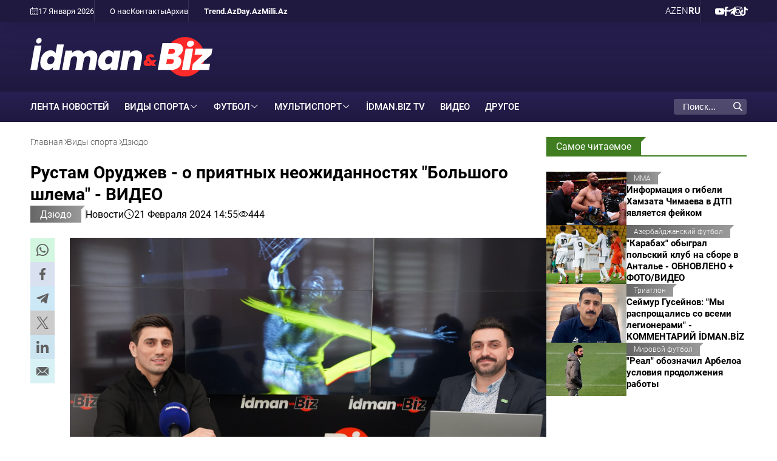

--- FILE ---
content_type: text/html; charset=UTF-8
request_url: https://www.idman.biz/ru/news/judo/18667
body_size: 9656
content:
<!doctype html>
<html lang="ru"  itemscope itemtype="http://schema.org/NewsArticle">
<head>
    <meta charset="UTF-8">
    <meta name="viewport" content="width=device-width, user-scalable=yes, initial-scale=1.0, maximum-scale=2.0, minimum-scale=1.0">

    <title>Рустам Оруджев - о приятных неожиданностях &quot;Большого шлема&quot; - ВИДЕО - İdman və Biz</title>

            <meta name="description" content="&amp;quot;Борьба Омара Раджабли меня потрясла&amp;quot;">
    
            <meta name="keywords" content="İdman və Biz, Дзюдо, Рустам Оруджев">
        
    <link rel="apple-touch-icon" sizes="180x180" href="/assets/favicon/apple-touch-icon.png?v=20220907">
    <link rel="icon" type="image/png" sizes="32x32" href="/assets/favicon/favicon-32x32.png?v=20220907">
    <link rel="icon" type="image/png" sizes="192x192" href="/assets/favicon/android-chrome-192x192.png?v=20220907">
    <link rel="icon" type="image/png" sizes="16x16" href="/assets/favicon/favicon-16x16.png?v=20220907">
    <link rel="manifest" href="/assets/favicon/site.webmanifest?v=20220907">
    <link rel="mask-icon" href="/assets/favicon/safari-pinned-tab.svg?v=20220907" color="#ffffff">
    <link rel="shortcut icon" href="/assets/favicon/favicon.ico?v=20220907">
    <meta name="msapplication-TileColor" content="#ffffff">
    <meta name="msapplication-TileImage" content="/assets/favicon/mstile-144x144.png?v=20220907">
    <meta name="msapplication-config" content="/assets/favicon/browserconfig.xml?v=20220907">
    <meta name="theme-color" content="#ffffff">

    <meta name="yandex-verification" content="4bcbf1fe4d4372fe" />
    <meta name="facebook-domain-verification" content="fan09kkay5ccpbiv3xuzrf68cbi23b" />

    <link rel="stylesheet" href="/assets/css/style.min.css?v1768559167">


    <script async src="https://securepubads.g.doubleclick.net/tag/js/gpt.js"></script>
    <script>
        window.googletag = window.googletag || {cmd: []};
        googletag.cmd.push(function() {
            googletag.defineSlot('/4895143/IDMANBIZ_Slot_Mobile_320x320_01', [320, 320], 'IDMANBIZ_Slot_Mobile_320x320_01').addService(googletag.pubads());
            googletag.defineSlot('/4895143/IDMANBIZ_Slot_Top_728x90', [728, 90], 'IDMANBIZ_Slot_Top_728x90').addService(googletag.pubads());
            googletag.defineSlot('/4895143/IDMANBIZ_Slot_Branding', [1, 1], 'IDMANBIZ_Slot_Branding').addService(googletag.pubads());
            googletag.pubads().enableSingleRequest();
            googletag.pubads().collapseEmptyDivs();
            googletag.enableServices();
        });
    </script>


    <link rel="canonical" href="https://www.idman.biz/ru/news/judo/18667" >
<meta name="robots" content="max-image-preview:large">
<meta name="twitter:card" content="summary_large_image" >
<meta name="twitter:site" content="@" >
<meta name="twitter:description" content="&quot;Борьба Омара Раджабли меня потрясла&quot;" >
<meta name="twitter:title" content="Рустам Оруджев - о приятных неожиданностях &quot;Большого шлема&quot; - ВИДЕО" >
<meta itemprop="datePublished" content="2024-02-21T14:55:00+04:00" >
<meta itemprop="dateCreated" content="2024-02-21T14:55:00+04:00" >
<meta itemprop="dateModified" content="2024-02-21T15:11:57+04:00" >
<meta itemprop="headline" content="Рустам Оруджев - о приятных неожиданностях &quot;Большого шлема&quot; - ВИДЕО" >
<meta itemprop="description" content="&quot;Борьба Омара Раджабли меня потрясла&quot;" >
<meta name="lastmod" content="2024-02-21T15:11:57+04:00" >
<meta name="pubdate" content="2024-02-21T14:55:00+04:00" >
<meta property="fb:app_id" content="">
<meta property="twitter:site" content="İdman və Biz">
<meta property="og:title" content="Рустам Оруджев - о приятных неожиданностях &quot;Большого шлема&quot; - ВИДЕО" >
<meta property="og:description" content="&quot;Борьба Омара Раджабли меня потрясла&quot;" >
<meta property="og:type" content="article" >
<meta property="og:url" content="https://www.idman.biz/ru/news/judo/18667" >
<meta property="og:locale" content="ru_RU" >
<meta property="og:site_name" content="İdman və Biz" >
<meta property="article:section" content="Дзюдо" >
<meta property="article:published_time" content="2024-02-21T14:55:00+04:00" >
<meta property="article:modified_time" content="2024-02-21T15:11:57+04:00">
<meta property="og:updated_time" content="2024-02-21T15:11:57+04:00">
<meta property="twitter:image" content="https://www.idman.biz/media/2024/02/20/1920x1280/rustem_orucov_musahibe_200224_1.jpg?v=1708431347" >
<meta property="og:image" content="https://www.idman.biz/media/2024/02/20/1920x1280/rustem_orucov_musahibe_200224_1.jpg?v=1708431347">
<meta property="og:image:width" content="1920" >
<meta property="og:image:height" content="1280" >
<meta itemprop="image" content="https://www.idman.biz/media/2024/02/20/1920x1280/rustem_orucov_musahibe_200224_1.jpg?v=1708431347">
<meta itemprop="thumbnailUrl" content="https://www.idman.biz/media/2024/02/20/480x320/rustem_orucov_musahibe_200224_1.jpg?v=1708431346">
<link rel="image_src" href="https://www.idman.biz/media/2024/02/20/1920x1280/rustem_orucov_musahibe_200224_1.jpg?v=1708431347" >
<script>var currentNewsList={'ajax': true, 'url': '/ajax_content.php', 'lang' : 'ru'};</script>
<link rel="stylesheet" href="/assets/css/libs/fancybox.css?v2">

    <script async src="https://www.googletagmanager.com/gtag/js?id=G-GEXXR4XTWV"></script>
<script>
    window.dataLayer = window.dataLayer || [];
    function gtag(){dataLayer.push(arguments);}
    gtag('js', new Date());

    gtag('config', 'G-GEXXR4XTWV');
</script>
    <!--LiveInternet counter-->
<script>
    new Image().src = "https://counter.yadro.ru/hit?r" +
        escape(document.referrer) + ((typeof (screen) == "undefined") ? "" :
            ";s" + screen.width + "*" + screen.height + "*" + (screen.colorDepth ?
                screen.colorDepth : screen.pixelDepth)) + ";u" + escape(document.URL) +
        ";h" + escape(document.title.substring(0, 150)) +
        ";" + Math.random();
</script>
<!--/LiveInternet-->

    <script>
    window.digitalks=window.digitalks||new function(){var t=this;t._e=[],t._c={},t.config=function(c){var i;t._c=c,t._c.script_id?((i=document.createElement("script")).src="//data.digitalks.az/v1/scripts/"+t._c.script_id+"/track.js?&cb="+Math.random(),i.async=!0,document.head.appendChild(i)):console.error("digitalks: script_id cannot be empty!")};["track","identify"].forEach(function(c){t[c]=function(){t._e.push([c].concat(Array.prototype.slice.call(arguments,0)))}})};

    digitalks.config({
        script_id: "4867c19c-8bed-4973-9154-7849e4b4f623",
        page_url: location.href,
        referrer: document.referrer
    })
</script>
</head>
<body>
    <div class="page-wrapper">
        <div class="top-bar">
    <div class="container">
        <div class="left">
            <div class="today">
                <i class="flaticon-calendar-1"></i> 17 Января 2026             </div>
            <ul class="links">
                        <li>
        <a href="https://www.idman.biz/ru/about" target="_self">
            О нас        </a>
    </li>
        <li>
        <a href="https://www.idman.biz/ru/contacts" target="_self">
            Контакты        </a>
    </li>
        <li>
        <a href="https://www.idman.biz/ru/archive/" target="_self">
            Архив        </a>
    </li>
            </ul>
            <ul class="links partners">
                        <li>
        <a href="https://www.trend.az/" target="_blank">
            Trend.Az        </a>
    </li>
        <li>
        <a href="https://www.day.az" target="_self">
            Day.Az        </a>
    </li>
        <li>
        <a href="https://www.milli.az" target="_self">
            Milli.Az        </a>
    </li>
            </ul>
        </div>
        <div class="right">
            <ul class="languages">
                    <li class="">
        <a data-lang="az" href="https://www.idman.biz/az/">
            AZ        </a>
    </li>
    <li class="">
        <a data-lang="en" href="https://www.idman.biz/en/">
            EN        </a>
    </li>
    <li class="active">
        <a data-lang="ru" href="https://www.idman.biz/ru/">
            RU        </a>
    </li>
            </ul>
            <ul class="social">
                        <li>
        <a href="https://www.youtube.com/@%c4%b0dmanbizresmi/featured" target="_blank" aria-label="Youtube">
            <i class="flaticon-youtube"></i>        </a>
    </li>
        <li>
        <a href="https://www.facebook.com/profile.php?id=61550017058623" target="_blank" aria-label="Facebook">
            <i class="flaticon-facebook"></i>        </a>
    </li>
        <li>
        <a href="https://t.me/idmanbiz" target="_blank" aria-label="Telegram">
            <i class="flaticon-telegram"></i>        </a>
    </li>
        <li>
        <a href="https://www.instagram.com/idmanbiz/" target="_blank" aria-label="Instagram">
            <i class="flaticon-instagram"></i>        </a>
    </li>
        <li>
        <a href="https://www.tiktok.com/@idman.biz" target="_blank" aria-label="TikTok">
            <i class="flaticon-tik-tok"></i>        </a>
    </li>
            </ul>
        </div>
    </div>
</div>
        <div class="container white full-height">
            <header>
    <div class="logo">
        <a href="/ru/"><img src="/assets/img/logo_white_ru.svg" alt="İdman və Biz"></a>
    </div>
    <div class="rest-space">
        <!--<div class="adv adv-728x90"><a href="" target="_blank"><img src="/assets/ads/cinemaplus_728X90.jpg" alt="" style="width: 728px; height: 90px;"></a></div>-->
<div class="adv adv-728x90" id="IDMANBIZ_Slot_Top_728x90">
    <script>
        googletag.cmd.push(function() { googletag.display('IDMANBIZ_Slot_Top_728x90'); });
    </script>
</div>        <div class="mobile-block">
            <div class="dropdown">
                <span>RU</span>
                <ul class="dropdown-menu">
                        <li class="">
        <a data-lang="az" href="https://www.idman.biz/az/">
            AZ        </a>
    </li>
    <li class="">
        <a data-lang="en" href="https://www.idman.biz/en/">
            EN        </a>
    </li>
    <li class="active">
        <a data-lang="ru" href="https://www.idman.biz/ru/">
            RU        </a>
    </li>
                </ul>
            </div>
            <div class="burger-menu">
                <span></span>
                <span></span>
                <span></span>
            </div>
        </div>
    </div>
    <div class="mobile-menu" id="mobile-menu">

    </div>
</header>
            <nav class="main-menu">
    <div class="logo"><a href="/ru/"><img src="/assets/img/logo_white_ru.svg" alt="İdman və Biz"></a></div>
    <ul>
                        <li>
            <a href="https://www.idman.biz/ru/latest/" target="_self">
                ЛЕНТА НОВОСТЕЙ            </a>
        </li>
    



                            <li class="dropdown">
            <span>Виды спорта</span>
            <ul class="dropdown-menu">
                                                                                                      <li>
                        <a href="https://www.idman.biz/ru/news/mma/">
                            MMA                        </a>
                    </li>
                                                                                  <li>
                        <a href="https://www.idman.biz/ru/news/mountaineering/">
                            Альпинизм                        </a>
                    </li>
                                                                                  <li>
                        <a href="https://www.idman.biz/ru/news/athletics/">
                            Атлетика                        </a>
                    </li>
                                                                                  <li>
                        <a href="https://www.idman.biz/ru/news/badminton/">
                            Бадминтон                        </a>
                    </li>
                                                                                  <li>
                        <a href="https://www.idman.biz/ru/news/basketball/">
                            Баскетбол                        </a>
                    </li>
                                                                                  <li>
                        <a href="https://www.idman.biz/ru/news/boxing/">
                            Бокс                        </a>
                    </li>
                                                                                  <li>
                        <a href="https://www.idman.biz/ru/news/wrestling/">
                            Борьба                        </a>
                    </li>
                                                                                  <li>
                        <a href="https://www.idman.biz/ru/news/cycling/">
                            Велосипедный спорт                        </a>
                    </li>
                                                                                  <li>
                        <a href="https://www.idman.biz/ru/news/volleyball/">
                            Волейбол                        </a>
                    </li>
                                                                                  <li>
                        <a href="https://www.idman.biz/ru/news/handball/">
                            Гандбол                        </a>
                    </li>
                                                                                  <li>
                        <a href="https://www.idman.biz/ru/news/gymnastics/">
                            Гимнастика                        </a>
                    </li>
                                                                                  <li>
                        <a href="https://www.idman.biz/ru/news/golf/">
                            Гольф                        </a>
                    </li>
                                                                                  <li>
                        <a href="https://www.idman.biz/ru/news/rowing/">
                            Гребля                        </a>
                    </li>
                                                                                  <li>
                        <a href="https://www.idman.biz/ru/news/judo/">
                            Дзюдо                        </a>
                    </li>
                                                                                  <li>
                        <a href="https://www.idman.biz/ru/news/winter-sports/">
                            Зимние виды спорта                        </a>
                    </li>
                                                                                                                          <li>
                        <a href="https://www.idman.biz/ru/news/karate/">
                            Каратэ                        </a>
                    </li>
                                                                                  <li>
                        <a href="https://www.idman.biz/ru/news/kickboxing/">
                            Кикбоксинг                        </a>
                    </li>
                                                                                  <li>
                        <a href="https://www.idman.biz/ru/news/horse-riding/">
                            Конный спорт                        </a>
                    </li>
                                                                                  <li>
                        <a href="https://www.idman.biz/ru/news/table-tennis/">
                            Настольный теннис                        </a>
                    </li>
                                                                                                                          <li>
                        <a href="https://www.idman.biz/ru/news/sailing/">
                            Парусный спорт                        </a>
                    </li>
                                                                                  <li>
                        <a href="https://www.idman.biz/ru/news/powerlifting/">
                            Пауэрлифтинг                        </a>
                    </li>
                                                                                  <li>
                        <a href="https://www.idman.biz/ru/news/swimming/">
                            Плавание                        </a>
                    </li>
                                                                                  <li>
                        <a href="https://www.idman.biz/ru/news/beach-volleyball/">
                            Пляжный волейбол                        </a>
                    </li>
                                                                                  <li>
                        <a href="https://www.idman.biz/ru/news/beach-soccer/">
                            Пляжный футбол                        </a>
                    </li>
                                                                                  <li>
                        <a href="https://www.idman.biz/ru/news/rugby/">
                            Регби                        </a>
                    </li>
                                                                                  <li>
                        <a href="https://www.idman.biz/ru/news/sambo/">
                            Самбо                        </a>
                    </li>
                                                                                  <li>
                        <a href="https://www.idman.biz/ru/news/shooting/">
                            Стрельба                        </a>
                    </li>
                                                                                  <li>
                        <a href="https://www.idman.biz/ru/news/archery/">
                            Стрельба из лука                        </a>
                    </li>
                                                                                  <li>
                        <a href="https://www.idman.biz/ru/news/taekwondo/">
                            Таэквондо                        </a>
                    </li>
                                                                                  <li>
                        <a href="https://www.idman.biz/ru/news/tennis/">
                            Теннис                        </a>
                    </li>
                                                                                  <li>
                        <a href="https://www.idman.biz/ru/news/triathlon/">
                            Триатлон                        </a>
                    </li>
                                                                                  <li>
                        <a href="https://www.idman.biz/ru/news/weight-lifting/">
                            Тяжелая атлетика                        </a>
                    </li>
                                                                                  <li>
                        <a href="https://www.idman.biz/ru/news/fencing/">
                            Фехтование                        </a>
                    </li>
                                                                                  <li>
                        <a href="https://www.idman.biz/ru/news/formula1/">
                            Формула 1                        </a>
                    </li>
                                                                                  <li>
                        <a href="https://www.idman.biz/ru/news/futsal/">
                            Футзал                        </a>
                    </li>
                                                                                  <li>
                        <a href="https://www.idman.biz/ru/news/hockey/">
                            Хоккей                        </a>
                    </li>
                                                                                  <li>
                        <a href="https://www.idman.biz/ru/news/chess/">
                            Шахматы                        </a>
                    </li>
                            </ul>
        </li>
                            <li class="dropdown">
            <span>Футбол</span>
            <ul class="dropdown-menu">
                                                                                                      <li>
                        <a href="https://www.idman.biz/ru/news/az-football/">
                            Азербайджанский футбол                        </a>
                    </li>
                                                                                  <li>
                        <a href="https://www.idman.biz/ru/news/womens-football/">
                            Женский футбол                        </a>
                    </li>
                                                                                  <li>
                        <a href="https://www.idman.biz/ru/news/world-football/">
                            Мировой футбол                        </a>
                    </li>
                                                                                  <li>
                        <a href="https://www.idman.biz/ru/news/national-team/">
                            Национальная сборная                        </a>
                    </li>
                                                                                  <li>
                        <a href="https://www.idman.biz/ru/news/beach-football/">
                            Пляжный футбол                        </a>
                    </li>
                                                                                  <li>
                        <a href="https://www.idman.biz/ru/news/azerbaijan-championship/">
                            Чемпионат Азербайджана                        </a>
                    </li>
                            </ul>
        </li>
                            <li class="dropdown">
            <span>Мультиспорт</span>
            <ul class="dropdown-menu">
                                                                                                                                              <li>
                        <a href="https://www.idman.biz/ru/news/paralympism/">
                            Паралимпизм                        </a>
                    </li>
                                                                                  <li>
                        <a href="https://www.idman.biz/ru/news/sports-us-and-olympics/">
                            Спорт, мы и Олимпиада                        </a>
                    </li>
                            </ul>
        </li>
                            <li>
            <a href="https://www.idman.biz/ru/news/idmantv/">
                İdman.Biz TV            </a>
        </li>
                            <li>
            <a href="https://www.idman.biz/ru/sections/video/">
                Видео            </a>
        </li>
                            <li>
            <a href="https://www.idman.biz/ru/news/other/">
                Другое            </a>
        </li>
                                                                                                                                                            </ul>
    <ul class="social-mobile">
                <li>
        <a href="https://www.youtube.com/@%c4%b0dmanbizresmi/featured" target="_blank" aria-label="Youtube">
            <i class="flaticon-youtube"></i>        </a>
    </li>
        <li>
        <a href="https://www.facebook.com/profile.php?id=61550017058623" target="_blank" aria-label="Facebook">
            <i class="flaticon-facebook"></i>        </a>
    </li>
        <li>
        <a href="https://t.me/idmanbiz" target="_blank" aria-label="Telegram">
            <i class="flaticon-telegram"></i>        </a>
    </li>
        <li>
        <a href="https://www.instagram.com/idmanbiz/" target="_blank" aria-label="Instagram">
            <i class="flaticon-instagram"></i>        </a>
    </li>
        <li>
        <a href="https://www.tiktok.com/@idman.biz" target="_blank" aria-label="TikTok">
            <i class="flaticon-tik-tok"></i>        </a>
    </li>
    </ul>
    <ul class="links-mobile">
                <li>
        <a href="https://www.trend.az/" target="_blank">
            Trend.Az        </a>
    </li>
        <li>
        <a href="https://www.day.az" target="_self">
            Day.Az        </a>
    </li>
        <li>
        <a href="https://www.milli.az" target="_self">
            Milli.Az        </a>
    </li>
    </ul>
    <ul class="links-mobile">
                <li>
        <a href="https://www.idman.biz/ru/about" target="_self">
            О нас        </a>
    </li>
        <li>
        <a href="https://www.idman.biz/ru/contacts" target="_self">
            Контакты        </a>
    </li>
        <li>
        <a href="https://www.idman.biz/ru/archive/" target="_self">
            Архив        </a>
    </li>
    </ul>


    <div class="search">
        <form action="/ru/search">
            <div class="input-group">
                <input type="text" name="query" id="search-query" value="" placeholder="Поиск..." autocomplete="off">
                <div class="icon">
                    <i class="flaticon-search"></i>
                </div>
            </div>
        </form>
    </div>
</nav>
            <main id="main-block">
                
                <div class="layout mb-2">
                    <div class="left">
                        <div class="page-title">
                            <ul class="breadcrumbs" itemscope itemtype="http://schema.org/BreadcrumbList">
    <li itemprop="itemListElement" itemscope itemtype="http://schema.org/ListItem">
        <a class="breadcrumb-link" itemprop="item" href="/ru/">
            <span itemprop="name">Главная</span>
            <meta itemprop="position" content="1"/>
        </a>
        <meta itemprop="position" content="1">
    </li>
                
                    <li itemprop="itemListElement" itemscope itemtype="http://schema.org/ListItem">
                <a itemprop="item" href="https://www.idman.biz/ru/news/sports/">
                    <span itemprop="name">Виды спорта</span>
                    <meta itemprop="position" content="2"/>
                </a>
                <meta itemprop="position" content="2">
            </li>
        
            
                    <li itemprop="itemListElement" itemscope itemtype="http://schema.org/ListItem">
                <a itemprop="item" href="https://www.idman.biz/ru/news/judo/">
                    <span itemprop="name">Дзюдо</span>
                    <meta itemprop="position" content="3"/>
                </a>
                <meta itemprop="position" content="3">
            </li>
        
    </ul>                        </div>
                        <article itemscope itemtype="http://schema.org/NewsArticle">
    <div class="top-side">
        <h1 itemprop="headline">Рустам Оруджев - о приятных неожиданностях &quot;Большого шлема&quot; - ВИДЕО</h1>
        <div class="meta">
            <div class="category">
                <div class="category-badge"><a href="https://www.idman.biz/ru/news/judo/">Дзюдо</a></div>
            </div>

                        <div class="genre">Новости</div>
            <div class="date-time"><i class="flaticon-clock"></i>21 Февраля 2024 14:55</div>
            <div class="date-time"><i class="flaticon-view"></i>444</div>
        </div>

    </div>
    <div class="left-side">
        <div class="sticky-top">
            <ul class="social-sharing">
        <li class="whatsapp">
        <a
                role="button"
                data-sharer="whatsapp"
                aria-label="whatsapp sharing"
                data-title="Рустам Оруджев - о приятных неожиданностях &quot;Большого шлема&quot; - ВИДЕО"
                data-url="https://www.idman.biz/ru/news/judo/18667"
        ><i class="flaticon-whatsapp"></i></a>
    </li>
    <li class="facebook">
        <a role="button"
           data-sharer="facebook"
           aria-label="Facebook sharing"
           data-url="https://www.idman.biz/ru/news/judo/18667">
            <i class="flaticon-facebook"></i>
        </a>
    </li>
    <li class="telegram">
        <a
                role="button"
                data-sharer="telegram"
                aria-label="telegram sharing"
                data-url="https://www.idman.biz/ru/news/judo/18667"><i class="flaticon-telegram"></i></a>
    </li>
    <li class="twitter">
        <a
                role="button"
                data-sharer="twitter"
                aria-label="Twitter sharing"
                data-title="Рустам Оруджев - о приятных неожиданностях &amp;quot;Большого шлема&amp;quot; - ВИДЕО"
                data-url="https://www.idman.biz/ru/news/judo/18667"
        ><i class="flaticon-twitter-1"></i>
        </a>
    </li>
    <li class="linkedin">
        <a role="button"
           data-sharer="linkedin"
           aria-label="Linkedin sharing"
           data-url="https://www.idman.biz/ru/news/judo/18667"
        ><i class="flaticon-linkedin"></i></a>
    </li>
    <li class="email">
        <a
                role="button"
                data-sharer="email"
                aria-label="send to email"
                data-to=""
                data-subject="Рустам Оруджев - о приятных неожиданностях &amp;quot;Большого шлема&amp;quot; - ВИДЕО"
                data-title="Рустам Оруджев - о приятных неожиданностях &amp;quot;Большого шлема&amp;quot; - ВИДЕО"
                data-url="https://www.idman.biz/ru/news/judo/18667"><i class="flaticon-email"></i></a>
    </li>
</ul>        </div>
    </div>
    <div class="right-side">
        <div class="title-image">
            <img itemprop="image" src="https://www.idman.biz/media/2024/02/20/1920x1280/rustem_orucov_musahibe_200224_1.jpg?v=1708431347" alt="Рустам Оруджев - о приятных неожиданностях &quot;Большого шлема&quot; - ВИДЕО">
        </div>


        <div class="article-content article-paddings" itemprop="articleBody">
            <p>«Я ожидал успешного выступления азербайджанских дзюдоистов на домашнем турнире «Большого шлема», поэтому восемь наград и первое место в общем зачете стали закономерным результатом».</p>
<p><strong>İdman.biz</strong> сообщает, что об этом в эфире передачи &quot;İdman Bizdə&quot; заявил Рустам Оруджев, завершивший карьеру в прошлом году.</p>
<p>Говоря о приятных неожиданностях, он выделил успех ряда спортсменов, которые делают первые шаги на взрослом уровне.</p>
<p>«Борьба Омара Раджабли (81 кг) меня потрясла. Вряд ли кто ожидал, что он дойдет до финала, но дзюдоист очень уверенно боролся и заслужил результат. Также порадовал Вугар Талыбов (90 кг), завоевавший бронзу. Он также очень перспективный атлет. Ну и приятно удивил Джамал Гамзатханов (+100 кг), который преподнес приятный сюрприз и завоевал серебро», - подчеркнул Оруджев.</p>
<p>Он также добавил, что уровень турнира был достаточно высок и на нем боролись многие ведущие спортсмены.</p>
<p><iframe allow="accelerometer; autoplay; clipboard-write; encrypted-media; gyroscope; picture-in-picture; web-share" allowfullscreen="" frameborder="0" height="315" src="https://www.youtube.com/embed/peII4nXc1Jc?si=zE82uopRwBwmWyGd" title="YouTube video player" width="560"></iframe></p>
<p><strong>Заки Фейзуллаев</strong></p>
<p><strong>İdman.biz</strong></p>        </div>

        

        <div class="article-content article-paddings">
                        </div>

                    <div class="tags">
                <div class="tag-title">Тэги:</div>
                <ul>
                                            <li class="tag-item">
                            <a href="https://www.idman.biz/ru/tags/39/">#Дзюдо</a>
                        </li>
                                            <li class="tag-item">
                            <a href="https://www.idman.biz/ru/tags/571/">#Рустам Оруджев</a>
                        </li>
                                    </ul>
            </div>
        
    </div>
</article>
<div id="IDMANBIZ_Slot_Mobile_320x320_01" class="adv adv-320x320 desktop-hidden" style="margin-bottom: 15px; align-items: center; justify-content: center;">
    <script>
        googletag.cmd.push(function () {
            googletag.display('IDMANBIZ_Slot_Mobile_320x320_01');
        });
    </script>
</div>

    <section>
    <div class="section-title"><a href="#"><h2>Новости по теме</h2></a></div>
    <div class="news-list">
                    <div class="item">
                <a href="https://www.idman.biz/ru/news/judo/118654">
                    <div class="row">
                        <div class="image">
                            <img class="cover-image" src="https://www.idman.biz/media/2026/01/16/480x320/88b4a83f-8511-42d5-87da-b5d58981ec3d.jpg?v=1768568478" alt="Тина Трстеньяк: &quot;Чемпионат мира в Баку нельзя пропустить!&quot; – ИНТЕРВЬЮ İDMAN.BIZ">
                        </div>
                        <div class="data">
                            <div class="meta">
                                <div class="date-time"><i class="flaticon-clock"></i>12:37</div>
                                <div class="category-badge">Дзюдо</div>
                            </div>
                            <h3>Тина Трстеньяк: &quot;Чемпионат мира в Баку нельзя пропустить!&quot; – ИНТЕРВЬЮ İDMAN.BIZ</h3>
                                                            <p class="excerpt">Одна из замечательных дзюдоисток недавнего прошлого Тина Трстеньяк продолжает осваивать &quot;гибкий путь&quot;, но уже в новом качестве</p>
                                                    </div>
                    </div>
                </a>
            </div>
                    <div class="item">
                <a href="https://www.idman.biz/ru/news/judo/118585">
                    <div class="row">
                        <div class="image">
                            <img class="cover-image" src="https://www.idman.biz/media/2026/01/16/480x320/fffffffffffffffffffffffffffffffffffffffffffffffff.jpg?v=1768584422" alt="Дзюдоисты в Баку сдадут официальный экзамен на пояса">
                        </div>
                        <div class="data">
                            <div class="meta">
                                <div class="date-time"><i class="flaticon-clock"></i>16 Января 22:38</div>
                                <div class="category-badge">Дзюдо</div>
                            </div>
                            <h3>Дзюдоисты в Баку сдадут официальный экзамен на пояса</h3>
                                                            <p class="excerpt">Испытание будет открыто для спортсменов от 7 лет и старше</p>
                                                    </div>
                    </div>
                </a>
            </div>
                    <div class="item">
                <a href="https://www.idman.biz/ru/news/judo/118521">
                    <div class="row">
                        <div class="image">
                            <img class="cover-image" src="https://www.idman.biz/media/2026/01/16/480x320/1768549054_whatsapp-image-2026-01-16-at-113656.jpg?v=1768554062" alt="Дзюдоист сборной Азербайджана получил травму и выбыл на несколько недель">
                        </div>
                        <div class="data">
                            <div class="meta">
                                <div class="date-time"><i class="flaticon-clock"></i>16 Января 14:31</div>
                                <div class="category-badge">Дзюдо</div>
                            </div>
                            <h3>Дзюдоист сборной Азербайджана получил травму и выбыл на несколько недель</h3>
                                                            <p class="excerpt">Эльджан Гаджиев пропустит Большой шлем в Париже</p>
                                                    </div>
                    </div>
                </a>
            </div>
                    <div class="item">
                <a href="https://www.idman.biz/ru/news/judo/118363">
                    <div class="row">
                        <div class="image">
                            <img class="cover-image" src="https://www.idman.biz/media/2026/01/15/480x320/cudo_150126_11.jpg?v=1768475246" alt="Дзюдо как инструмент развития для азербайджанских шахматистов: что говорят исследования – ОБНОВЛЕНО">
                        </div>
                        <div class="data">
                            <div class="meta">
                                <div class="date-time"><i class="flaticon-clock"></i>15 Января 17:35</div>
                                <div class="category-badge">Дзюдо</div>
                            </div>
                            <h3>Дзюдо как инструмент развития для азербайджанских шахматистов: что говорят исследования – ОБНОВЛЕНО</h3>
                                                            <p class="excerpt">Неожиданная коллаборация между азербайджанскими дзюдо и шахматами может быть продолжена 

</p>
                                                    </div>
                    </div>
                </a>
            </div>
                    <div class="item">
                <a href="https://www.idman.biz/ru/news/judo/118362">
                    <div class="row">
                        <div class="image">
                            <img class="cover-image" src="https://www.idman.biz/media/2026/01/15/480x320/cudo_150126_001.jpg?v=1768476666" alt="В Федерации дзюдо Азербайджана прошел семинар по новым правилам - ФОТО">
                        </div>
                        <div class="data">
                            <div class="meta">
                                <div class="date-time"><i class="flaticon-clock"></i>15 Января 16:28</div>
                                <div class="category-badge">Дзюдо</div>
                            </div>
                            <h3>В Федерации дзюдо Азербайджана прошел семинар по новым правилам - ФОТО</h3>
                                                            <p class="excerpt">Судьям и специалистам национальных команд разъяснили изменения</p>
                                                    </div>
                    </div>
                </a>
            </div>
                    <div class="item">
                <a href="https://www.idman.biz/ru/news/judo/118046">
                    <div class="row">
                        <div class="image">
                            <img class="cover-image" src="https://www.idman.biz/media/2026/01/13/480x320/krpalek.jpg?v=1768308210" alt="Легендарный чешский дзюдоист вспомнил финал Олимпиады против Эльмара Гасымова">
                        </div>
                        <div class="data">
                            <div class="meta">
                                <div class="date-time"><i class="flaticon-clock"></i>13 Января 17:23</div>
                                <div class="category-badge">Дзюдо</div>
                            </div>
                            <h3>Легендарный чешский дзюдоист вспомнил финал Олимпиады против Эльмара Гасымова</h3>
                                                            <p class="excerpt">Лукаш Крпалек рассказал о мотивации и стремлении выступить на пятой Олимпиаде</p>
                                                    </div>
                    </div>
                </a>
            </div>
                    <div class="item">
                <a href="https://www.idman.biz/ru/news/judo/117899">
                    <div class="row">
                        <div class="image">
                            <img class="cover-image" src="https://www.idman.biz/media/2026/01/12/480x320/ddd.jpg?v=1768239088" alt="Сборная Азербайджана по дзюдо отправилась в Японию">
                        </div>
                        <div class="data">
                            <div class="meta">
                                <div class="date-time"><i class="flaticon-clock"></i>12 Января 22:00</div>
                                <div class="category-badge">Дзюдо</div>
                            </div>
                            <h3>Сборная Азербайджана по дзюдо отправилась в Японию</h3>
                                                            <p class="excerpt">Подготовка в Осаке продлится до 30 января
</p>
                                                    </div>
                    </div>
                </a>
            </div>
            </div>
</section>
                    </div>
                    <div class="right">
                        <div class="sticky-top">
                            <section class="mb-2 mobile-focused">
    <div class="section-title"><a href="#"><h2>Самое читаемое</h2></a></div>
    <div class="news-list news-list-small">
                <div class="item">
            <a href="https://www.idman.biz/ru/news/mma/118610">
                <div class="row">
                    <div class="image">
                        <img class="cover-image" src="https://www.idman.biz/media/2026/01/17/480x320/informaciya-o-gibeli-chempiona-ufc-chimaeva-v-dtp-v-chechne-yavlyaetsya-fejkom-istochnik_17685942561419658472.jpg?v=1768595199" alt="Информация о гибели Хамзата Чимаева в ДТП является фейком">
                    </div>
                    <div class="data">
                        <div class="meta">
                            <div class="date-time"><i class="flaticon-clock"></i>00:38</div>
                            <div class="category-badge">MMA</div>
                        </div>
                        <h3>Информация о гибели Хамзата Чимаева в ДТП является фейком</h3>
                                                    <p class="excerpt">Источник сообщил, что боец находится в Дубае и с ним все в порядке
</p>
                                            </div>
                </div>
            </a>
        </div>
                <div class="item">
            <a href="https://www.idman.biz/ru/news/az-football/118467">
                <div class="row">
                    <div class="image">
                        <img class="cover-image" src="https://www.idman.biz/media/2026/01/16/480x320/xtibgjdgxqzkvf6hmuv7xwdm3mqdqpry66tqnncv_825.jpg?v=1768584086" alt="&quot;Карабах&quot; обыграл польский клуб на сборе в Анталье - ОБНОВЛЕНО + ФОТО/ВИДЕО">
                    </div>
                    <div class="data">
                        <div class="meta">
                            <div class="date-time"><i class="flaticon-clock"></i>16 Января 21:20</div>
                            <div class="category-badge">Азербайджанский футбол</div>
                        </div>
                        <h3>&quot;Карабах&quot; обыграл польский клуб на сборе в Анталье - ОБНОВЛЕНО + ФОТО/ВИДЕО</h3>
                                                    <p class="excerpt">Агдамская команда одержала очередную победу в контрольном матче
</p>
                                            </div>
                </div>
            </a>
        </div>
                <div class="item">
            <a href="https://www.idman.biz/ru/news/triathlon/118202">
                <div class="row">
                    <div class="image">
                        <img class="cover-image" src="https://www.idman.biz/media/2026/01/14/480x320/sayt_19.png?v=1768397557" alt="Сеймур Гусейнов: &quot;Мы распрощались со всеми легионерами&quot; - КОММЕНТАРИЙ İDMAN.BİZ">
                    </div>
                    <div class="data">
                        <div class="meta">
                            <div class="date-time"><i class="flaticon-clock"></i>14 Января 17:19</div>
                            <div class="category-badge">Триатлон</div>
                        </div>
                        <h3>Сеймур Гусейнов: &quot;Мы распрощались со всеми легионерами&quot; - КОММЕНТАРИЙ İDMAN.BİZ</h3>
                                                    <p class="excerpt">Генсек ФТА делает ставку на доморощенных триатлонистов</p>
                                            </div>
                </div>
            </a>
        </div>
                <div class="item">
            <a href="https://www.idman.biz/ru/news/world-football/118157">
                <div class="row">
                    <div class="image">
                        <img class="cover-image" src="https://www.idman.biz/media/2026/01/14/480x320/screenshot_7_01.jpg?v=1768369341" alt="&quot;Реал&quot; обозначил Арбелоа условия продолжения работы">
                    </div>
                    <div class="data">
                        <div class="meta">
                            <div class="date-time"><i class="flaticon-clock"></i>14 Января 13:27</div>
                            <div class="category-badge">Мировой футбол</div>
                        </div>
                        <h3>&quot;Реал&quot; обозначил Арбелоа условия продолжения работы</h3>
                                                    <p class="excerpt">Специалист сохранит пост главного тренера в следующем сезоне при их выполнении</p>
                                            </div>
                </div>
            </a>
        </div>
            </div>
</section>                                                    </div>
                    </div>
                </div>

                <div class="mb-2">
                    <div class="adv adv-1200x120"><a href="https://akaf.az/" target="_blank"><img src="/assets/ads/akaf.az_1200x120.jpg" alt=""></a></div>
                </div>

            </main>

            <div id="more-news-loader" class="lds-ellipsis">
    <div></div>
    <div></div>
    <div></div>
    <div></div>
</div>
        </div>
        <footer>
    <div class="container">
        <a href="/ru/" class="logo">
            <img src="/assets/img/logo_white_ru.svg?v2" alt="İdman və Biz">
        </a>
        <ul class="social">
                    <li>
        <a href="https://www.youtube.com/@%c4%b0dmanbizresmi/featured" target="_blank" aria-label="Youtube">
            <i class="flaticon-youtube"></i>        </a>
    </li>
        <li>
        <a href="https://www.facebook.com/profile.php?id=61550017058623" target="_blank" aria-label="Facebook">
            <i class="flaticon-facebook"></i>        </a>
    </li>
        <li>
        <a href="https://t.me/idmanbiz" target="_blank" aria-label="Telegram">
            <i class="flaticon-telegram"></i>        </a>
    </li>
        <li>
        <a href="https://www.instagram.com/idmanbiz/" target="_blank" aria-label="Instagram">
            <i class="flaticon-instagram"></i>        </a>
    </li>
        <li>
        <a href="https://www.tiktok.com/@idman.biz" target="_blank" aria-label="TikTok">
            <i class="flaticon-tik-tok"></i>        </a>
    </li>
        </ul>
        <div>
            <!--LiveInternet logo-->
<a href="https://www.liveinternet.ru/click" target="_blank">
    <img src="https://counter.yadro.ru/logo?16.6"
         title="LiveInternet: number of pageviews for 24 hours, of visitors for 24 hours and for today is shown"
         alt="" style="border:0" width="88" height="31"/>
</a>
<!--/LiveInternet-->
        </div>
        <ul class="links">
                    <li>
        <a href="https://www.idman.biz/ru/about" target="_self">
            О нас        </a>
    </li>
        <li>
        <a href="https://www.idman.biz/ru/contacts" target="_self">
            Контакты        </a>
    </li>
        <li>
        <a href="https://www.idman.biz/ru/archive/" target="_self">
            Архив        </a>
    </li>
        </ul>

        <p class="copyright">&copy; 2026 İdman və Biz. Bütün hüquqlar qorunur</p>
    </div>

</footer>    </div>
<a id="scrollUp" href="#top"><i class="flaticon-up-arrow-1"></i></a>
<script src="/assets/js/libs/sharer.min.js"></script>
<script src="/assets/js/libs/fancybox.min.js"></script>

<script src="/assets/js/main.min.js?v1713940250"></script>
<script>
    (function(m,e,t,r,i,k,a){m[i]=m[i]||function(){(m[i].a=m[i].a||[]).push(arguments)};
        m[i].l=1*new Date();
        for (var j = 0; j < document.scripts.length; j++) {if (document.scripts[j].src === r) { return; }}
        k=e.createElement(t),a=e.getElementsByTagName(t)[0],k.async=1,k.src=r,a.parentNode.insertBefore(k,a)})
    (window, document, "script", "https://mc.yandex.ru/metrika/tag.js", "ym");

    ym(94876565, "init", {
        clickmap:true,
        trackLinks:true,
        accurateTrackBounce:true,
        webvisor:true
    });
</script>
<noscript><div><img src="https://mc.yandex.ru/watch/94876565" style="position:absolute; left:-9999px;" alt=""></div></noscript>

<div id="IDMANBIZ_Slot_Branding">
    <script>
        googletag.cmd.push(function () {
            googletag.display('IDMANBIZ_Slot_Branding');
        });
    </script>
</div>
<script defer src="https://static.cloudflareinsights.com/beacon.min.js/vcd15cbe7772f49c399c6a5babf22c1241717689176015" integrity="sha512-ZpsOmlRQV6y907TI0dKBHq9Md29nnaEIPlkf84rnaERnq6zvWvPUqr2ft8M1aS28oN72PdrCzSjY4U6VaAw1EQ==" data-cf-beacon='{"version":"2024.11.0","token":"9c24eec9a1ba4adf9aeaa804ac288c94","r":1,"server_timing":{"name":{"cfCacheStatus":true,"cfEdge":true,"cfExtPri":true,"cfL4":true,"cfOrigin":true,"cfSpeedBrain":true},"location_startswith":null}}' crossorigin="anonymous"></script>
</body>
</html>

--- FILE ---
content_type: text/html; charset=utf-8
request_url: https://www.google.com/recaptcha/api2/aframe
body_size: 267
content:
<!DOCTYPE HTML><html><head><meta http-equiv="content-type" content="text/html; charset=UTF-8"></head><body><script nonce="Bo0MJUM-uRLSFBcrykVdrg">/** Anti-fraud and anti-abuse applications only. See google.com/recaptcha */ try{var clients={'sodar':'https://pagead2.googlesyndication.com/pagead/sodar?'};window.addEventListener("message",function(a){try{if(a.source===window.parent){var b=JSON.parse(a.data);var c=clients[b['id']];if(c){var d=document.createElement('img');d.src=c+b['params']+'&rc='+(localStorage.getItem("rc::a")?sessionStorage.getItem("rc::b"):"");window.document.body.appendChild(d);sessionStorage.setItem("rc::e",parseInt(sessionStorage.getItem("rc::e")||0)+1);localStorage.setItem("rc::h",'1768641897353');}}}catch(b){}});window.parent.postMessage("_grecaptcha_ready", "*");}catch(b){}</script></body></html>